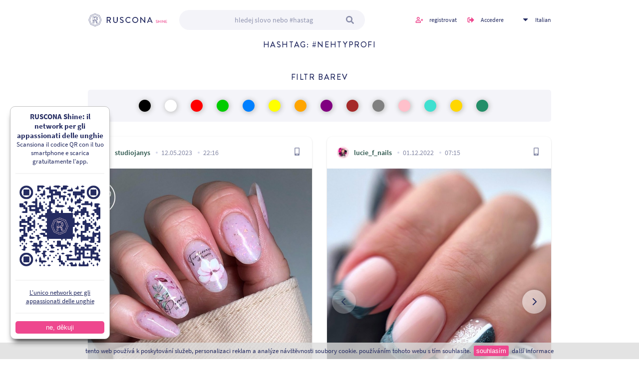

--- FILE ---
content_type: text/html; charset=utf-8
request_url: http://www.rusconashine.com/it/tag/nehtyprofi
body_size: 6924
content:

<!DOCTYPE html>
<html class="ruscona" xmlns="http://www.w3.org/1999/xhtml" lang="en" xml:lang="en">

<head>
    <title>Nehtyprofi | Ruscona</title>
    <meta name="description" content="jediná sociální síť pro nehtařky a nehtová studia. sleduj nejlepší nehtařky a jejich díla. lajkuj, komentuj, uč se z návodů ostatních a dělej lepších nehty.">
    <meta name="keywords" content="">

    <meta http-equiv="Content-Type" content="text/html; charset=utf-8">

    <meta name="viewport" content="width=device-width, initial-scale=1.0, maximum-scale=1.0, user-scalable=0">



    <link href="/design/data/css/styles.css?v=6" rel="stylesheet" type="text/css">
    <link href="/design/data/css/custom.css?ver=8" rel="stylesheet" type="text/css">

    <link href="/design/data/css/lightbox.css" rel="stylesheet">

    <script type="text/javascript" src="/design/data/js/jquery-1.11.1.min.js"></script>
    <script type="text/javascript" src="/android/assets/js/jqueryui.js"></script>
    <script type="text/javascript" src="/design/data/js/nette.ajax.js"></script>
    <script type="text/javascript" src="/design/data/js/nette.forms.js"></script>

    <link rel="shortcut icon" href="/design/data/images/logo-small.png" type="image/x-icon">
    <link rel="icon" href="/design/data/images/logo-small.png" type="image/x-icon">

    <script type="text/javascript" src="/design/data/js/scripts.js?ver=2"></script>
    <script type="text/javascript" src="/design/data/js/owl.carousel.min.js"></script>

    <link href="/design/data/css/owl.carousel.min.css" rel="stylesheet" type="text/css">
    <link href="/design/data/css/owl.theme.default.min.css" rel="stylesheet" type="text/css">
    <meta name="facebook-domain-verification" content="cz2olg0oakn1sgdzcj8xc9acanyqqp">
    <script src="/design/data/js/lightbox.js"></script>
    <meta property="og:url"           content="http://www.rusconashine.com/it/tag/nehtyprofi">
    <meta property="og:type"          content="website">
    <meta property="og:title"         content="ruscona">
    <meta property="og:description"   content="jediná sociální síť pro nehtařky a nehtová studia. sleduj nejlepší nehtařky a jejich díla. lajkuj, komentuj, uč se z návodů ostatních a dělej lepších nehty.">
    <meta property="og:image"         content="http://www.rusconashine.com/images/shine-share-facebook.jpg">
    <meta property="fb:app_id"         content="364579691257819">


    <!-- Global site tag (gtag.js) - Google Analytics -->
    <script async src="https://www.googletagmanager.com/gtag/js?id=G-6NWZ6WL2Q2"></script>
    <script type="text/javascript">
        var profileModalLinkUrl = "/it/profile-modal-info"
        </script>
    <script>
        window.dataLayer = window.dataLayer || [];
        function gtag(){dataLayer.push(arguments);}
        gtag('js', new Date());

        gtag('config', 'G-6NWZ6WL2Q2');





    </script>

    <!-- Load Facebook SDK for JavaScript -->
    <div id="fb-root"></div>
    <script>(function(d, s, id) {
            var js, fjs = d.getElementsByTagName(s)[0];
            if (d.getElementById(id)) return;
            js = d.createElement(s); js.id = id;
            js.src = "https://connect.facebook.net/en_US/sdk.js#xfbml=1&version=v3.0";
            fjs.parentNode.insertBefore(js, fjs);
        }(document, 'script', 'facebook-jssdk'));</script>

    <!-- Your share button code -->

    <script type="text/javascript">
        $(function () {
            $.nette.init();

            $('#btnfbclick').on('click', function (){
                FB.init({
                    appId      : "364579691257819",
                    xfbml      : true,
                    version    : 'v2.2'
                });
                FB.ui({
                    display: 'popup',
                    method: 'share',
                    href: "http://www.rusconashine.com/it/tag/nehtyprofi",
                }, function(response){});
                return false;
            });
        });
    </script>
</head>

<body>

<h1 class="screenReaderElement">Ruscona - Shine</h1>

<header class="header">
    <div class="container container-wide">
        <a class="logo" href="/it/"></a>
        <a href="#" class="btn-burger"></a>

        <!-- Phone navigation -->
        <nav class="phone-menu">

            <div class="side-links">
                <a class="icon-login" href="/it/login">Accedere</a>
                <a class="icon-register" href="/it/register">registrovat</a>

                    <div class="langs-wrap">
                        <a href="#">Italian</a>
                        <ul class="dropdown-ul">
                            <li><a href="/cs/tag/nehtyprofi">Česky</a></li>
                            <li><a href="/en/tag/nehtyprofi">English</a></li>
                            <li><a href="/de/tag/nehtyprofi">German</a></li>
                            <li><a href="/hu/tag/nehtyprofi">Hungarian</a></li>
                            <li><a href="/sk/tag/nehtyprofi">Slovak</a></li>
                        </ul>
                    </div>
            </div>
            <form action="/it/tag/nehtyprofi" method="post" id="frm-searchForm" class="search-form">
                <input type="text" name="search" placeholder="
            hledej slovo nebo #hastag" id="frm-searchForm-search">
                <button type="submit" name="button"></button>
            <input type="hidden" name="_do" value="searchForm-submit"><!--[if IE]><input type=IEbug disabled style="display:none"><![endif]-->
</form>

        </nav>

        <form action="/it/tag/nehtyprofi" method="post" id="frm-searchForm" class="search-form">
            <input type="text" name="search" placeholder="
            hledej slovo nebo #hastag" id="frm-searchForm-search">
            <button type="submit" name="button"></button>
        <input type="hidden" name="_do" value="searchForm-submit"><!--[if IE]><input type=IEbug disabled style="display:none"><![endif]-->
</form>

        <div class="side-links">
                <a class="icon-register" href="/it/register">registrovat</a>
                <a class="icon-login" href="/it/login">Accedere</a>
                    <div class="langs-wrap">
                        <a href="#">Italian</a>
                        <ul class="dropdown-ul">
                            <li><a href="/cs/tag/nehtyprofi">Česky</a></li>
                            <li><a href="/en/tag/nehtyprofi">English</a></li>
                            <li><a href="/de/tag/nehtyprofi">German</a></li>
                            <li><a href="/hu/tag/nehtyprofi">Hungarian</a></li>
                            <li><a href="/sk/tag/nehtyprofi">Slovak</a></li>
                        </ul>
                    </div>
        </div>
    </div>
</header>

<main role="main">
<div id="snippet--flash"></div>

    <section class="posts-section">
        <div class="container">
            <div class="div-wrap filter-list">
                <div class="content-block">
                    <h2>hashtag: #nehtyprofi</h2>
                </div>
            </div>
            <form action="/it/tag/nehtyprofi" method="get" id="frm-filterHp" class="ajax filterFormHp">
                <div class="div-wrap filter-list">
                    <div class="content-block">
                        <h2>filtr barev</h2>
<div id="snippet--colors">                            <div class="filter-wrapper">
                                        <a style="background-color:#000000"
                                           class="ajax colorlink  color-check checkboxfrm" href="/it/tag/nehtyprofi/color/Black"></a>
                                        <a style="background-color:#FFFFFF"
                                           class="ajax colorlink  color-check checkboxfrm" href="/it/tag/nehtyprofi/color/White"></a>
                                        <a style="background-color:#FF0000"
                                           class="ajax colorlink  color-check checkboxfrm" href="/it/tag/nehtyprofi/color/Red"></a>
                                        <a style="background-color:#00CC00"
                                           class="ajax colorlink  color-check checkboxfrm" href="/it/tag/nehtyprofi/color/Green"></a>
                                        <a style="background-color:#0080FF"
                                           class="ajax colorlink  color-check checkboxfrm" href="/it/tag/nehtyprofi/color/Blue"></a>
                                        <a style="background-color:#FFFF00"
                                           class="ajax colorlink  color-check checkboxfrm" href="/it/tag/nehtyprofi/color/Yellow"></a>
                                        <a style="background-color:#FFA500"
                                           class="ajax colorlink  color-check checkboxfrm" href="/it/tag/nehtyprofi/color/Orange"></a>
                                        <a style="background-color:#800080"
                                           class="ajax colorlink  color-check checkboxfrm" href="/it/tag/nehtyprofi/color/Purple"></a>
                                        <a style="background-color:#A52A2A"
                                           class="ajax colorlink  color-check checkboxfrm" href="/it/tag/nehtyprofi/color/Brown"></a>
                                        <a style="background-color:#808080"
                                           class="ajax colorlink  color-check checkboxfrm" href="/it/tag/nehtyprofi/color/Grey"></a>
                                        <a style="background-color:#FFC0CB"
                                           class="ajax colorlink  color-check checkboxfrm" href="/it/tag/nehtyprofi/color/Pink"></a>
                                        <a style="background-color:#40E0D0"
                                           class="ajax colorlink  color-check checkboxfrm" href="/it/tag/nehtyprofi/color/Turquoise"></a>
                                        <a style="background-color:#FFD700"
                                           class="ajax colorlink  color-check checkboxfrm" href="/it/tag/nehtyprofi/color/Gold"></a>
                                        <a style="background-color:#238E68"
                                           class="ajax colorlink  color-check checkboxfrm" href="/it/tag/nehtyprofi/color/Dark%20Green"></a>
                            </div>
</div>
                    </div>
                </div>
                <button type="submit" class="sendbutton" style="display: none"></button>
            <input type="hidden" name="do" value="filterHp-submit"><!--[if IE]><input type=IEbug disabled style="display:none"><![endif]-->
</form>


<div id="snippet--all">
                <div class="div-flex double post-list" id="post-list">
    <div class="content-block post-item">
        <div class="content-wrapper">
            <div class="post-header">
                <span class="author-image"
                      style="background-image: url('/api/v1/user/avatar?id=236');"></span>
                <a
                        class="post-author" data-id="236" href="/it/author/236/studiojanys">studiojanys</a>
                <span class="date">12.05.2023</span>
                <span class="date">22:16</span>
                <a href="/it/detail/13962/autor/studiojanys/text/gellak-pomoc-355-base-u2728cal">
                    <div class="device-icon phone"></div>
                </a>
            </div>


            <div class="post-thumbnail video pause">
                <div class="owl-carousel owl-carousel-thumb owl-theme">
                        <div class="item">
                            <div class="image"
                                 style="background-image: url('/api/v1/post/image/?id=15194');">
                            </div>
                        </div>
                </div>
            </div>

            <div class="post-interact">
                <a class="icon-link thumbs ajax " href="/it/tag/nehtyprofi?like=13962">
                    <span class="icon"></span><span class="count">6</span>
                </a>
                <span href="#" class="icon-link comments">
                    <span class="icon"></span><span class="count">0</span>
                </span>


                    <a class="icon-link list" href="/it/detail/13962/autor/studiojanys/text/gellak-pomoc-355-base-u2728cal"></a>

                <div class="infomodal" id="sharemodal13962">
                            <div class="infomodal-back"></div>
                            <div class="infomodal-content">
                                <a href="#" class="infomodal-close" title="zavřít"></a>
                                <p>
                                    html kód pro sdílení příspěvku na váš web
                                </p>
                                <textarea readonly=""><iframe frameBorder="0" width="400" height="500" src="http://www.rusconashine.com/it/embed/13962"></iframe></textarea>
                            </div>
                    </div>

                        <a href="#sharemodal13962"
                           class="icon-link embed  open-infomodal"
                           style=""></a>

            </div>
            <h3 class="hashtags">Gellak pomocí base✨CALNDYFLOSS✨ která je naprosto famózní 🤩✔️prep✔️master base candyfloss✔️vodolepky like stickers <a href="/it/tag/068">#068</a>, lak slider <a href="/it/tag/339">#339</a>✔️flexy top <a href="/it/author/293/ruscona_cz">@ruscona_cz</a> stickni.to glamora_world .. <a href="/it/tag/nails">#nails</a> <a href="/it/tag/nehtyveselinadmoravou">#nehtyveselinadmoravou</a> <a href="/it/tag/manikuraveselinadmoravou">#manikuraveselinadmoravou</a> <a href="/it/tag/nailart">#nailart</a> <a href="/it/tag/ruscona">#ruscona</a> <a href="/it/tag/rusconanails">#rusconanails</a> <a href="/it/tag/rusconacz">#rusconacz</a> <a href="/it/tag/sticknito">#sticknito</a> <a href="/it/tag/veselinadmoravou">#veselinadmoravou</a> <a href="/it/tag/nailart">#nailart</a> <a href="/it/tag/nehtyinspirace">#nehtyinspirace</a> <a href="/it/tag/nehtynehty">#nehtynehty</a> <a href="/it/tag/gellak">#gellak</a> <a href="/it/tag/gellaknails">#gellaknails</a> <a href="/it/tag/flowersnails">#flowersnails</a> <a href="/it/tag/nailstickers">#nailstickers</a> <a href="/it/tag/waterdecals">#waterdecals</a> <a href="/it/tag/masterbase">#masterbase</a> <a href="/it/tag/nehtyprofi">#nehtyprofi</a> <a href="/it/tag/nehtyslaskou">#nehtyslaskou</a> <a href="/it/tag/nehtycz">#nehtycz</a> <a href="/it/tag/hloubkovamanikura">#hloubkovamanikura</a> <a href="/it/tag/nehtiky">#nehtiky</a> <a href="/it/tag/krasnenehty">#krasnenehty</a> <a href="/it/tag/pazurkomania">#pazurkomania</a> <a href="/it/tag/pazurki">#pazurki</a> <a href="/it/tag/hybrydnails">#hybrydnails</a> <a href="/it/tag/mynails">#mynails</a> <a href="/it/tag/glamoraworld">#glamoraworld</a></h3>

            <div class="btns-wrap post-detail-line">
                <a class="btn-detail" href="/it/detail/13962/autor/studiojanys/text/gellak-pomoc-355-base-u2728cal"><span></span>detail příspěvku
                </a>
            </div>

            <div class="div-wrap">
                                <div class="single-comment last">
                        <p class="gray">pro přidání komentáře musíte být přihlášen <span class="login-ico-arrow">&#8608;</span>
                            <a href="/it/login">Přihlásit</a></p>
                </div>
            </div>


        </div>
    </div>
    <div class="content-block post-item">
        <div class="content-wrapper">
            <div class="post-header">
                <span class="author-image"
                      style="background-image: url('/api/v1/user/avatar?id=60');"></span>
                <a
                        class="post-author" data-id="60" href="/it/author/60/lucie-f-nails">lucie_f_nails</a>
                <span class="date">01.12.2022</span>
                <span class="date">07:15</span>
                <a href="/it/detail/13275/autor/lucie-f-nails/text/kdy-u017e-klientce-u0159eknu-d">
                    <div class="device-icon phone"></div>
                </a>
            </div>


            <div class="post-thumbnail video pause">
                <div class="owl-carousel owl-carousel-thumb owl-theme">
                        <div class="item">
                            <div class="image"
                                 style="background-image: url('/api/v1/post/image/?id=14475');">
                            </div>
                        </div>
                        <div class="item">
                            <div class="image"
                                 style="background-image: url('/api/v1/post/image/?id=14476');">
                            </div>
                        </div>
                </div>
            </div>

            <div class="post-interact">
                <a class="icon-link thumbs ajax " href="/it/tag/nehtyprofi?like=13275">
                    <span class="icon"></span><span class="count">7</span>
                </a>
                <span href="#" class="icon-link comments">
                    <span class="icon"></span><span class="count">0</span>
                </span>



                <div class="infomodal" id="sharemodal13275">
                            <div class="infomodal-back"></div>
                            <div class="infomodal-content">
                                <a href="#" class="infomodal-close" title="zavřít"></a>
                                <p>
                                    html kód pro sdílení příspěvku na váš web
                                </p>
                                <textarea readonly=""><iframe frameBorder="0" width="400" height="500" src="http://www.rusconashine.com/it/embed/13275"></iframe></textarea>
                            </div>
                    </div>

                        <a href="#sharemodal13275"
                           class="icon-link embed  open-infomodal"
                           style=""></a>

            </div>
            <h3 class="hashtags">Když klientce řeknu dáme zelenou vždy vykulí očka👀 a řekne zelenou NEEEE.Janička ale nakonec nelitovala a společně jsme vymyslely tento krásný design☺️ kde je v hlavní roly barva SMARAGD.Materiál od <a href="/it/author/293/ruscona_cz">@ruscona_cz</a> ▪️prep▪️medium base▪️fluffi light body▪️smaragd▪️white exclusive▪️acryl powder▪️flexy topwww.luciefnailsmakeup.cz  <a href="/it/tag/nehtytabor">#nehtytabor</a> <a href="/it/tag/greennails">#greennails</a> <a href="/it/tag/winternails">#winternails</a> <a href="/it/tag/zelenenehty">#zelenenehty</a> <a href="/it/tag/smaragd">#smaragd</a> <a href="/it/tag/zimninehty">#zimninehty</a> <a href="/it/tag/nehty">#nehty</a> <a href="/it/tag/nehtynehty">#nehtynehty</a> <a href="/it/tag/nehtyinspirace">#nehtyinspirace</a> <a href="/it/tag/nehtovestudio">#nehtovestudio</a> <a href="/it/tag/gelovenehty">#gelovenehty</a> <a href="/it/tag/nehtyprofi">#nehtyprofi</a> <a href="/it/tag/nehtovamodelaz">#nehtovamodelaz</a> <a href="/it/tag/nehtyslaskou">#nehtyslaskou</a> <a href="/it/tag/vlocky">#vlocky</a> <a href="/it/tag/nails">#nails</a> <a href="/it/tag/nailsinspiration">#nailsinspiration</a> <a href="/it/tag/naildesign">#naildesign</a> <a href="/it/tag/naildesign">#naildesign</a> <a href="/it/tag/naillove">#naillove</a> <a href="/it/tag/nails2inspire">#nails2inspire</a> <a href="/it/tag/nailartist">#nailartist</a> <a href="/it/tag/flake">#flake</a> <a href="/it/tag/ruscona">#ruscona</a> <a href="/it/tag/rusconacz">#rusconacz</a> <a href="/it/tag/luciefnailsmakeup">#luciefnailsmakeup</a> <a href="/it/tag/beauty">#beauty</a>  <a href="/it/tag/nailstyle">#nailstyle</a> <a href="/it/tag/nailwinter">#nailwinter</a> <a href="/it/tag/nailsalon">#nailsalon</a> <a href="/it/tag/nailfashion">#nailfashion</a></h3>

            <div class="btns-wrap post-detail-line">
                <a class="btn-detail" href="/it/detail/13275/autor/lucie-f-nails/text/kdy-u017e-klientce-u0159eknu-d"><span></span>detail příspěvku
                </a>
            </div>

            <div class="div-wrap">
                                <div class="single-comment last">
                        <p class="gray">pro přidání komentáře musíte být přihlášen <span class="login-ico-arrow">&#8608;</span>
                            <a href="/it/login">Přihlásit</a></p>
                </div>
            </div>


        </div>
    </div>
    <div class="content-block post-item">
        <div class="content-wrapper">
            <div class="post-header">
                <span class="author-image"
                      style="background-image: url('/api/v1/user/avatar?id=60');"></span>
                <a
                        class="post-author" data-id="60" href="/it/author/60/lucie-f-nails">lucie_f_nails</a>
                <span class="date">29.11.2022</span>
                <span class="date">06:51</span>
                <a href="/it/detail/13261/autor/lucie-f-nails/text/op-u011bt-si-to-u-u017e-355v-3">
                    <div class="device-icon phone"></div>
                </a>
            </div>


            <div class="post-thumbnail video pause">
                <div class="owl-carousel owl-carousel-thumb owl-theme">
                        <div class="item">
                            <div class="image"
                                 style="background-image: url('/api/v1/post/image/?id=14458');">
                            </div>
                        </div>
                        <div class="item">
                            <div class="image"
                                 style="background-image: url('/api/v1/post/image/?id=14459');">
                            </div>
                        </div>
                </div>
            </div>

            <div class="post-interact">
                <a class="icon-link thumbs ajax " href="/it/tag/nehtyprofi?like=13261">
                    <span class="icon"></span><span class="count">10</span>
                </a>
                <span href="#" class="icon-link comments">
                    <span class="icon"></span><span class="count">0</span>
                </span>



                <div class="infomodal" id="sharemodal13261">
                            <div class="infomodal-back"></div>
                            <div class="infomodal-content">
                                <a href="#" class="infomodal-close" title="zavřít"></a>
                                <p>
                                    html kód pro sdílení příspěvku na váš web
                                </p>
                                <textarea readonly=""><iframe frameBorder="0" width="400" height="500" src="http://www.rusconashine.com/it/embed/13261"></iframe></textarea>
                            </div>
                    </div>

                        <a href="#sharemodal13261"
                           class="icon-link embed  open-infomodal"
                           style=""></a>

            </div>
            <h3 class="hashtags">Opět si to užívám, tu jemnost🥹prostě stavá pravda že v jednoduchosti je krása😍Materiál od <a href="/it/author/293/ruscona_cz">@ruscona_cz</a> ▪️prep▪️strong base▪️fibro gel▪️polygel luxi shiny rose, shiny milky▪️white exclusive▪️unicorn builder gel pink▪️flexy top▪️crystal fix▪️glamora crystalwww.luciefnailsmakeup.cz .... <a href="/it/tag/frenchwhite">#frenchwhite</a> <a href="/it/tag/frenchnails">#frenchnails</a> <a href="/it/tag/whitenails">#whitenails</a> <a href="/it/tag/polygelnails">#polygelnails</a> <a href="/it/tag/glitterpolygel">#glitterpolygel</a> <a href="/it/tag/rusconanails">#rusconanails</a> <a href="/it/tag/ruscona">#ruscona</a> <a href="/it/tag/rusconacz">#rusconacz</a> <a href="/it/tag/nehtytabor">#nehtytabor</a> <a href="/it/tag/luciefnailsmakeup">#luciefnailsmakeup</a> <a href="/it/tag/salontabor">#salontabor</a> <a href="/it/tag/mestotabor">#mestotabor</a> <a href="/it/tag/nehty">#nehty</a> <a href="/it/tag/nehtynehty">#nehtynehty</a> <a href="/it/tag/nehtycz">#nehtycz</a> <a href="/it/tag/nehtyinspirace">#nehtyinspirace</a> <a href="/it/tag/nehtyprofi">#nehtyprofi</a> <a href="/it/tag/nehtyslaskou">#nehtyslaskou</a> <a href="/it/tag/nails">#nails</a> <a href="/it/tag/nail">#nail</a> <a href="/it/tag/nailsinspiration">#nailsinspiration</a> <a href="/it/tag/nailfrench">#nailfrench</a> <a href="/it/tag/naildesign">#naildesign</a> <a href="/it/tag/naillove">#naillove</a> <a href="/it/tag/nails2inspire">#nails2inspire</a> <a href="/it/tag/nailstudio">#nailstudio</a> <a href="/it/tag/nailstyle">#nailstyle</a> <a href="/it/tag/nailfashion">#nailfashion</a> <a href="/it/tag/nailaddict">#nailaddict</a> <a href="/it/tag/nailartist">#nailartist</a></h3>

            <div class="btns-wrap post-detail-line">
                <a class="btn-detail" href="/it/detail/13261/autor/lucie-f-nails/text/op-u011bt-si-to-u-u017e-355v-3"><span></span>detail příspěvku
                </a>
            </div>

            <div class="div-wrap">
                                <div class="single-comment last">
                        <p class="gray">pro přidání komentáře musíte být přihlášen <span class="login-ico-arrow">&#8608;</span>
                            <a href="/it/login">Přihlásit</a></p>
                </div>
            </div>


        </div>
    </div>
    <div class="content-block post-item">
        <div class="content-wrapper">
            <div class="post-header">
                <span class="author-image"
                      style="background-image: url('/api/v1/user/avatar?id=60');"></span>
                <a
                        class="post-author" data-id="60" href="/it/author/60/lucie-f-nails">lucie_f_nails</a>
                <span class="date">25.11.2022</span>
                <span class="date">06:48</span>
                <a href="/it/detail/13229/autor/lucie-f-nails/text/tak-kdy-u017e-u-u017e-byl-ten-">
                    <div class="device-icon phone"></div>
                </a>
            </div>


            <div class="post-thumbnail video pause">
                <div class="owl-carousel owl-carousel-thumb owl-theme">
                        <div class="item">
                            <div class="image"
                                 style="background-image: url('/api/v1/post/image/?id=14425');">
                            </div>
                        </div>
                        <div class="item">
                            <div class="image"
                                 style="background-image: url('/api/v1/post/image/?id=14426');">
                            </div>
                        </div>
                </div>
            </div>

            <div class="post-interact">
                <a class="icon-link thumbs ajax " href="/it/tag/nehtyprofi?like=13229">
                    <span class="icon"></span><span class="count">6</span>
                </a>
                <span href="#" class="icon-link comments">
                    <span class="icon"></span><span class="count">0</span>
                </span>



                <div class="infomodal" id="sharemodal13229">
                            <div class="infomodal-back"></div>
                            <div class="infomodal-content">
                                <a href="#" class="infomodal-close" title="zavřít"></a>
                                <p>
                                    html kód pro sdílení příspěvku na váš web
                                </p>
                                <textarea readonly=""><iframe frameBorder="0" width="400" height="500" src="http://www.rusconashine.com/it/embed/13229"></iframe></textarea>
                            </div>
                    </div>

                        <a href="#sharemodal13229"
                           class="icon-link embed  open-infomodal"
                           style=""></a>

            </div>
            <h3 class="hashtags">Tak když už byl ten první sníh☺️❄️ Jak jinak než modeláž bez pilování… levačkou prostě pilovat nechceš🙈Materiál od RUSCONA CZ▪️prep▪️medium base▪️unicorn gel pink▪️fluffi gel blush▪️flexy top▪️white exclusine▪️rainbow glitter▪️glamora crystalwww.luciefnailsmakeup.cz .... <a href="/it/tag/winternails">#winternails</a> <a href="/it/tag/nehtytabor">#nehtytabor</a> <a href="/it/tag/wintermood">#wintermood</a> <a href="/it/tag/hellowinter">#hellowinter</a> <a href="/it/tag/nails">#nails</a> <a href="/it/tag/nail">#nail</a> <a href="/it/tag/nailsinspiration">#nailsinspiration</a> <a href="/it/tag/nailslider">#nailslider</a> <a href="/it/tag/naildesigns">#naildesigns</a> <a href="/it/tag/nails2inspire">#nails2inspire</a> <a href="/it/tag/naillove">#naillove</a> <a href="/it/tag/nailartist">#nailartist</a> <a href="/it/tag/nails4today">#nails4today</a> <a href="/it/tag/luciefnailsmakeup">#luciefnailsmakeup</a> <a href="/it/tag/nehty">#nehty</a> <a href="/it/tag/nehtynehty">#nehtynehty</a> <a href="/it/tag/czechnails">#czechnails</a> <a href="/it/tag/nehtycz">#nehtycz</a> <a href="/it/tag/ruscona">#ruscona</a> <a href="/it/tag/rusconanails">#rusconanails</a> <a href="/it/tag/rusconacz">#rusconacz</a> <a href="/it/tag/nehtyinspirace">#nehtyinspirace</a> <a href="/it/tag/gelovenehty">#gelovenehty</a> <a href="/it/tag/nehtyprofi">#nehtyprofi</a></h3>

            <div class="btns-wrap post-detail-line">
                <a class="btn-detail" href="/it/detail/13229/autor/lucie-f-nails/text/tak-kdy-u017e-u-u017e-byl-ten-"><span></span>detail příspěvku
                </a>
            </div>

            <div class="div-wrap">
                                <div class="single-comment last">
                        <p class="gray">pro přidání komentáře musíte být přihlášen <span class="login-ico-arrow">&#8608;</span>
                            <a href="/it/login">Přihlásit</a></p>
                </div>
            </div>


        </div>
    </div>
    <div class="content-block post-item">
        <div class="content-wrapper">
            <div class="post-header">
                <span class="author-image"
                      style="background-image: url('/api/v1/user/avatar?id=60');"></span>
                <a
                        class="post-author" data-id="60" href="/it/author/60/lucie-f-nails">lucie_f_nails</a>
                <span class="date">22.11.2022</span>
                <span class="date">07:47</span>
                <a href="/it/detail/13206/autor/lucie-f-nails/text/u2b50-ufe0fysl-u2b50-ufe0f-pro">
                    <div class="device-icon phone"></div>
                </a>
            </div>


            <div class="post-thumbnail video pause">
                <div class="owl-carousel owl-carousel-thumb owl-theme">
                        <div class="item">
                            <div class="image"
                                 style="background-image: url('/api/v1/post/image/?id=14401');">
                            </div>
                        </div>
                </div>
            </div>

            <div class="post-interact">
                <a class="icon-link thumbs ajax " href="/it/tag/nehtyprofi?like=13206">
                    <span class="icon"></span><span class="count">12</span>
                </a>
                <span href="#" class="icon-link comments">
                    <span class="icon"></span><span class="count">0</span>
                </span>



                <div class="infomodal" id="sharemodal13206">
                            <div class="infomodal-back"></div>
                            <div class="infomodal-content">
                                <a href="#" class="infomodal-close" title="zavřít"></a>
                                <p>
                                    html kód pro sdílení příspěvku na váš web
                                </p>
                                <textarea readonly=""><iframe frameBorder="0" width="400" height="500" src="http://www.rusconashine.com/it/embed/13206"></iframe></textarea>
                            </div>
                    </div>

                        <a href="#sharemodal13206"
                           class="icon-link embed  open-infomodal"
                           style=""></a>

            </div>
            <h3 class="hashtags">⭐️YSL⭐️Pro milovníky značek a pro novou klientku☺️Materiál od <a href="/it/author/293/ruscona_cz">@ruscona_cz</a> ▪️prep▪️medium base▪️fluffi gel▪️euphoria, queen rose▪️flexy top▪️dry mattA jak jinak než modeláž bez pilování☺️www.luciefnailsmakeup.cz.... <a href="/it/tag/pink">#pink</a> <a href="/it/tag/pinknails">#pinknails</a> <a href="/it/tag/longnails">#longnails</a> <a href="/it/tag/ysl">#ysl</a> <a href="/it/tag/fashionnails">#fashionnails</a> <a href="/it/tag/nailfashion">#nailfashion</a> <a href="/it/tag/euphoria">#euphoria</a> <a href="/it/tag/rusconanails">#rusconanails</a> <a href="/it/tag/ruscona">#ruscona</a> <a href="/it/tag/rusconacz">#rusconacz</a> <a href="/it/tag/nehtytabor">#nehtytabor</a> <a href="/it/tag/nailsinspiration">#nailsinspiration</a> <a href="/it/tag/naildesign">#naildesign</a> <a href="/it/tag/nailporn">#nailporn</a> <a href="/it/tag/nailstyle">#nailstyle</a> <a href="/it/tag/mattnails">#mattnails</a> <a href="/it/tag/luciefnailsmakeup">#luciefnailsmakeup</a> <a href="/it/tag/manicure">#manicure</a> <a href="/it/tag/manicureeducation">#manicureeducation</a> <a href="/it/tag/nails2inspire">#nails2inspire</a> <a href="/it/tag/nailartist">#nailartist</a> <a href="/it/tag/nehty">#nehty</a> <a href="/it/tag/nehtynehty">#nehtynehty</a> <a href="/it/tag/nehtyinspirace">#nehtyinspirace</a> <a href="/it/tag/nehtyprofi">#nehtyprofi</a> <a href="/it/tag/salontabor">#salontabor</a> <a href="/it/tag/mestotabor">#mestotabor</a> <a href="/it/tag/beauty">#beauty</a></h3>

            <div class="btns-wrap post-detail-line">
                <a class="btn-detail" href="/it/detail/13206/autor/lucie-f-nails/text/u2b50-ufe0fysl-u2b50-ufe0f-pro"><span></span>detail příspěvku
                </a>
            </div>

            <div class="div-wrap">
                                <div class="single-comment last">
                        <p class="gray">pro přidání komentáře musíte být přihlášen <span class="login-ico-arrow">&#8608;</span>
                            <a href="/it/login">Přihlásit</a></p>
                </div>
            </div>


        </div>
    </div>
    <div class="content-block post-item">
        <div class="content-wrapper">
            <div class="post-header">
                <span class="author-image"
                      style="background-image: url('/api/v1/user/avatar?id=60');"></span>
                <a
                        class="post-author" data-id="60" href="/it/author/60/lucie-f-nails">lucie_f_nails</a>
                <span class="date">16.11.2022</span>
                <span class="date">15:33</span>
                <a href="/it/detail/13182/autor/lucie-f-nails/text/nahotiny-ud83e-udd29-jak-j-341">
                    <div class="device-icon phone"></div>
                </a>
            </div>


            <div class="post-thumbnail video pause">
                <div class="owl-carousel owl-carousel-thumb owl-theme">
                        <div class="item">
                            <div class="image"
                                 style="background-image: url('/api/v1/post/image/?id=14377');">
                            </div>
                        </div>
                </div>
            </div>

            <div class="post-interact">
                <a class="icon-link thumbs ajax " href="/it/tag/nehtyprofi?like=13182">
                    <span class="icon"></span><span class="count">8</span>
                </a>
                <span href="#" class="icon-link comments">
                    <span class="icon"></span><span class="count">0</span>
                </span>



                <div class="infomodal" id="sharemodal13182">
                            <div class="infomodal-back"></div>
                            <div class="infomodal-content">
                                <a href="#" class="infomodal-close" title="zavřít"></a>
                                <p>
                                    html kód pro sdílení příspěvku na váš web
                                </p>
                                <textarea readonly=""><iframe frameBorder="0" width="400" height="500" src="http://www.rusconashine.com/it/embed/13182"></iframe></textarea>
                            </div>
                    </div>

                        <a href="#sharemodal13182"
                           class="icon-link embed  open-infomodal"
                           style=""></a>

            </div>
            <h3 class="hashtags">Nahotiny🤩 jak já tohle žeru🤩aneb v jednoduchosti je krása☺️Materiál od <a href="/it/author/293/ruscona_cz">@ruscona_cz</a> a v hlavní roly fluffi light body🫶🏼.... <a href="/it/tag/nudedesign">#nudedesign</a> <a href="/it/tag/slimnails">#slimnails</a> <a href="/it/tag/nailsinspiration">#nailsinspiration</a> <a href="/it/tag/nails">#nails</a> <a href="/it/tag/fluffigel">#fluffigel</a> <a href="/it/tag/nailinspo">#nailinspo</a> <a href="/it/tag/nailmagazine">#nailmagazine</a> <a href="/it/tag/nailporn">#nailporn</a> <a href="/it/tag/nailsoftheday">#nailsoftheday</a> <a href="/it/tag/manicure">#manicure</a> <a href="/it/tag/naildesign">#naildesign</a> <a href="/it/tag/nailart">#nailart</a> <a href="/it/tag/nailpigment">#nailpigment</a> <a href="/it/tag/silverpigment">#silverpigment</a> <a href="/it/tag/ruscona">#ruscona</a> <a href="/it/tag/rusconanails">#rusconanails</a> <a href="/it/tag/rusconacz">#rusconacz</a> <a href="/it/tag/luciefnailsmakeup">#luciefnailsmakeup</a> <a href="/it/tag/nehtytabor">#nehtytabor</a> <a href="/it/tag/salontabor">#salontabor</a> <a href="/it/tag/studiotabor">#studiotabor</a> <a href="/it/tag/nehty">#nehty</a> <a href="/it/tag/czechnails">#czechnails</a> <a href="/it/tag/nehtyinspirace">#nehtyinspirace</a> <a href="/it/tag/nehtyjiznicechy">#nehtyjiznicechy</a> <a href="/it/tag/nehtyprofi">#nehtyprofi</a> <a href="/it/tag/beauty">#beauty</a> <a href="/it/tag/salonnails">#salonnails</a> <a href="/it/tag/gelnails">#gelnails</a> <a href="/it/tag/nailstyle">#nailstyle</a></h3>

            <div class="btns-wrap post-detail-line">
                <a class="btn-detail" href="/it/detail/13182/autor/lucie-f-nails/text/nahotiny-ud83e-udd29-jak-j-341"><span></span>detail příspěvku
                </a>
            </div>

            <div class="div-wrap">
                                <div class="single-comment last">
                        <p class="gray">pro přidání komentáře musíte být přihlášen <span class="login-ico-arrow">&#8608;</span>
                            <a href="/it/login">Přihlásit</a></p>
                </div>
            </div>


        </div>
    </div>
    <div class="content-block post-item">
        <div class="content-wrapper">
            <div class="post-header">
                <span class="author-image"
                      style="background-image: url('/api/v1/user/avatar?id=60');"></span>
                <a
                        class="post-author" data-id="60" href="/it/author/60/lucie-f-nails">lucie_f_nails</a>
                <span class="date">14.11.2022</span>
                <span class="date">07:03</span>
                <a href="/it/detail/13166/autor/lucie-f-nails/text/neht-355ky-na-t-u011bhotensk-3">
                    <div class="device-icon phone"></div>
                </a>
            </div>


            <div class="post-thumbnail video pause">
                <div class="owl-carousel owl-carousel-thumb owl-theme">
                        <div class="item">
                            <div class="image"
                                 style="background-image: url('/api/v1/post/image/?id=14359');">
                            </div>
                        </div>
                        <div class="item">
                            <div class="image"
                                 style="background-image: url('/api/v1/post/image/?id=14360');">
                            </div>
                        </div>
                </div>
            </div>

            <div class="post-interact">
                <a class="icon-link thumbs ajax " href="/it/tag/nehtyprofi?like=13166">
                    <span class="icon"></span><span class="count">9</span>
                </a>
                <span href="#" class="icon-link comments">
                    <span class="icon"></span><span class="count">0</span>
                </span>



                <div class="infomodal" id="sharemodal13166">
                            <div class="infomodal-back"></div>
                            <div class="infomodal-content">
                                <a href="#" class="infomodal-close" title="zavřít"></a>
                                <p>
                                    html kód pro sdílení příspěvku na váš web
                                </p>
                                <textarea readonly=""><iframe frameBorder="0" width="400" height="500" src="http://www.rusconashine.com/it/embed/13166"></iframe></textarea>
                            </div>
                    </div>

                        <a href="#sharemodal13166"
                           class="icon-link embed  open-infomodal"
                           style=""></a>

            </div>
            <h3 class="hashtags">Nehtíky na těhotenské focení☺️Nebojte vánoce jsou za 39 dní🙈Materiál od <a href="/it/author/293/ruscona_cz">@ruscona_cz</a>▪️prep▪️medium base▪️dark base▪️bloody red, gold stars▪️black pasta▪️flexy topwww.luciefnailsmakeup.cz .... <a href="/it/tag/nehtytabor">#nehtytabor</a> <a href="/it/tag/christmas">#christmas</a> <a href="/it/tag/christmasnails">#christmasnails</a> <a href="/it/tag/nails">#nails</a> <a href="/it/tag/rednails">#rednails</a> <a href="/it/tag/goldnails">#goldnails</a> <a href="/it/tag/nailart">#nailart</a> <a href="/it/tag/naildesign">#naildesign</a> <a href="/it/tag/nails2inspire">#nails2inspire</a> <a href="/it/tag/nailartist">#nailartist</a> <a href="/it/tag/nailsalon">#nailsalon</a> <a href="/it/tag/nailstyle">#nailstyle</a> <a href="/it/tag/nehty">#nehty</a> <a href="/it/tag/nehtyinspirace">#nehtyinspirace</a> <a href="/it/tag/nehtyprofi">#nehtyprofi</a> <a href="/it/tag/nehtynehty">#nehtynehty</a> <a href="/it/tag/ruscona">#ruscona</a> <a href="/it/tag/rusconacz">#rusconacz</a> <a href="/it/tag/ruscona">#ruscona</a>® <a href="/it/tag/luciefnailsmakeup">#luciefnailsmakeup</a> <a href="/it/tag/salontabor">#salontabor</a> <a href="/it/tag/mestotabor">#mestotabor</a></h3>

            <div class="btns-wrap post-detail-line">
                <a class="btn-detail" href="/it/detail/13166/autor/lucie-f-nails/text/neht-355ky-na-t-u011bhotensk-3"><span></span>detail příspěvku
                </a>
            </div>

            <div class="div-wrap">
                                <div class="single-comment last">
                        <p class="gray">pro přidání komentáře musíte být přihlášen <span class="login-ico-arrow">&#8608;</span>
                            <a href="/it/login">Přihlásit</a></p>
                </div>
            </div>


        </div>
    </div>
    <div class="content-block post-item">
        <div class="content-wrapper">
            <div class="post-header">
                <span class="author-image"
                      style="background-image: url('/api/v1/user/avatar?id=60');"></span>
                <a
                        class="post-author" data-id="60" href="/it/author/60/lucie-f-nails">lucie_f_nails</a>
                <span class="date">07.11.2022</span>
                <span class="date">06:19</span>
                <a href="/it/detail/13119/autor/lucie-f-nails/text/materi-341l-od-293-u25aa-ufe0f">
                    <div class="device-icon phone"></div>
                </a>
            </div>


            <div class="post-thumbnail video pause">
                <div class="owl-carousel owl-carousel-thumb owl-theme">
                        <div class="item">
                            <div class="image"
                                 style="background-image: url('/api/v1/post/image/?id=14307');">
                            </div>
                        </div>
                </div>
            </div>

            <div class="post-interact">
                <a class="icon-link thumbs ajax " href="/it/tag/nehtyprofi?like=13119">
                    <span class="icon"></span><span class="count">4</span>
                </a>
                <span href="#" class="icon-link comments">
                    <span class="icon"></span><span class="count">0</span>
                </span>



                <div class="infomodal" id="sharemodal13119">
                            <div class="infomodal-back"></div>
                            <div class="infomodal-content">
                                <a href="#" class="infomodal-close" title="zavřít"></a>
                                <p>
                                    html kód pro sdílení příspěvku na váš web
                                </p>
                                <textarea readonly=""><iframe frameBorder="0" width="400" height="500" src="http://www.rusconashine.com/it/embed/13119"></iframe></textarea>
                            </div>
                    </div>

                        <a href="#sharemodal13119"
                           class="icon-link embed  open-infomodal"
                           style=""></a>

            </div>
            <h3 class="hashtags">Materiál od <a href="/it/author/293/ruscona_cz">@ruscona_cz</a> ▪️prep▪️unica base▪️fluffi gel▪️polygel Luxi pastel pink▪️lolli chic▪️magpie glitter▪️dry matt▪️flexy topwww.luciefnailsmakeup.cz .... <a href="/it/tag/pinknails">#pinknails</a> <a href="/it/tag/glitternails">#glitternails</a> <a href="/it/tag/lollichic">#lollichic</a> <a href="/it/tag/nails">#nails</a> <a href="/it/tag/nailart">#nailart</a> <a href="/it/tag/nail">#nail</a> <a href="/it/tag/naildesign">#naildesign</a> <a href="/it/tag/naillove">#naillove</a> <a href="/it/tag/nailartist">#nailartist</a> <a href="/it/tag/nailartist">#nailartist</a> <a href="/it/tag/nails4today">#nails4today</a> <a href="/it/tag/nailfashion">#nailfashion</a> <a href="/it/tag/nailinspiration">#nailinspiration</a> <a href="/it/tag/nailinspiration">#nailinspiration</a> <a href="/it/tag/nehtytabor">#nehtytabor</a> <a href="/it/tag/salontabor">#salontabor</a> <a href="/it/tag/luciefnailsmakeup">#luciefnailsmakeup</a> <a href="/it/tag/nehtynehty">#nehtynehty</a> <a href="/it/tag/nehty">#nehty</a> <a href="/it/tag/nehtyinspirace">#nehtyinspirace</a> <a href="/it/tag/nehtyprofi">#nehtyprofi</a> <a href="/it/tag/czechnails">#czechnails</a> <a href="/it/tag/beauty">#beauty</a> <a href="/it/tag/ruscona">#ruscona</a> <a href="/it/tag/rusconacz">#rusconacz</a> <a href="/it/tag/rusconanails">#rusconanails</a></h3>

            <div class="btns-wrap post-detail-line">
                <a class="btn-detail" href="/it/detail/13119/autor/lucie-f-nails/text/materi-341l-od-293-u25aa-ufe0f"><span></span>detail příspěvku
                </a>
            </div>

            <div class="div-wrap">
                                <div class="single-comment last">
                        <p class="gray">pro přidání komentáře musíte být přihlášen <span class="login-ico-arrow">&#8608;</span>
                            <a href="/it/login">Přihlásit</a></p>
                </div>
            </div>


        </div>
    </div>

                </div>
                    <div class="btns-wrap center">
                        <a class="ajax btn btn-pink"
                                                          id="more-posts-load" href="/it/tag/nehtyprofi?page=2">Carica di più</a>
                    </div>
</div>
        </div>
    </section>

</main>

<footer class="footer">
    <div class="container container-wide">
        <div class="div-wrap tripple">
            <div class="content-block">
                <ul>
                    <li><a href="/it/personal">ochrana osobních údajú</a></li>
                    <li><a href="/it/terms-of-use">podmínky používání</a></li>
                    <li><a href="/it/about">o nás</a></li>
                    <li><a href="/it/implement">Per gli sviluppatori</a></li>
                    <li><a href="/it/contact">kontakt</a></li>
                </ul>
            </div>
            <div class="content-block">
                <p>copyright © 2020 ruscona</p>
                <p>braincoded by <a href="https://www.frontio.net">frontio</a></p>
            </div>
            <div class="content-block">
                <div class="btns-wrap right">
                    <a href="https://www.facebook.com/rusconacz" class="btn-social fb"></a>
                    <a href="https://www.instagram.com/ruscona_cz/" class="btn-social ig"></a>
                </div>
            </div>
        </div>
    </div>
    <div class="ttDescription active">aa</div>
</footer>


<div class="app-bar" style="display: none">
    <b>RUSCONA Shine: il network per gli appassionati delle unghie</b>
    <span>Scansiona il codice QR con il tuo smartphone e scarica gratuitamente l'app.</span>
    <hr>
    <a href="https://apps.apple.com/us/app/ruscona-shine/id1536238755" target="_blank">
        <img src="/images/qr-code.png" width="100%">
        <hr>
        <span class="link">
            L'unico network per gli appassionati delle unghie
        </span>
    </a>
    <hr>

    <button>ne, děkuji</button>
</div>

<div class="eu-cookies">
    tento web používá k poskytování služeb, personalizaci reklam a analýze návštěvnosti soubory cookie. používáním tohoto webu s tím souhlasíte.
    <button>souhlasím</button>
    <a href="https://www.google.com/policies/technologies/cookies/" target="_blank">další informace</a>
</div>
<noscript><style>.eu-cookies { display:none }</style></noscript>

<div id="load-overlay">
    <div id="loading">
        <span class="circle1"></span>
        <span class="circle2"></span>
    </div>
</div>

</body>
</html>


--- FILE ---
content_type: image/svg+xml
request_url: http://www.rusconashine.com/design/icons8-list.svg
body_size: 280
content:
<svg xmlns="http://www.w3.org/2000/svg"  viewBox="0 0 50 50" width="30px" height="30px"><path d="M 4 4 C 1.800781 4 0 5.800781 0 8 C 0 10.199219 1.800781 12 4 12 C 6.199219 12 8 10.199219 8 8 C 8 5.800781 6.199219 4 4 4 Z M 12 6 L 12 10 L 50 10 L 50 6 Z M 4 21 C 1.800781 21 0 22.800781 0 25 C 0 27.199219 1.800781 29 4 29 C 6.199219 29 8 27.199219 8 25 C 8 22.800781 6.199219 21 4 21 Z M 12 23 L 12 27 L 50 27 L 50 23 Z M 4 38 C 1.800781 38 0 39.800781 0 42 C 0 44.199219 1.800781 46 4 46 C 6.199219 46 8 44.199219 8 42 C 8 39.800781 6.199219 38 4 38 Z M 12 40 L 12 44 L 50 44 L 50 40 Z"/></svg>

--- FILE ---
content_type: image/svg+xml
request_url: http://www.rusconashine.com/design/data/images/icon-ig.svg
body_size: 542
content:
<svg xmlns="http://www.w3.org/2000/svg" width="21.012" height="21.007" viewBox="0 0 21.012 21.007">
  <path id="Icon_awesome-instagram" data-name="Icon awesome-instagram" d="M10.5,6.609A5.386,5.386,0,1,0,15.891,12,5.377,5.377,0,0,0,10.5,6.609Zm0,8.887a3.5,3.5,0,1,1,3.5-3.5,3.508,3.508,0,0,1-3.5,3.5Zm6.863-9.108a1.256,1.256,0,1,1-1.256-1.256A1.253,1.253,0,0,1,17.367,6.389Zm3.567,1.275a6.217,6.217,0,0,0-1.7-4.4,6.258,6.258,0,0,0-4.4-1.7c-1.734-.1-6.933-.1-8.667,0a6.249,6.249,0,0,0-4.4,1.692,6.237,6.237,0,0,0-1.7,4.4c-.1,1.734-.1,6.933,0,8.667a6.217,6.217,0,0,0,1.7,4.4,6.266,6.266,0,0,0,4.4,1.7c1.734.1,6.933.1,8.667,0a6.217,6.217,0,0,0,4.4-1.7,6.258,6.258,0,0,0,1.7-4.4c.1-1.734.1-6.928,0-8.663ZM18.694,18.188a3.545,3.545,0,0,1-2,2c-1.383.548-4.664.422-6.192.422s-4.814.122-6.192-.422a3.545,3.545,0,0,1-2-2C1.767,16.8,1.894,13.523,1.894,12S1.772,7.181,2.316,5.8a3.545,3.545,0,0,1,2-2C5.7,3.258,8.977,3.384,10.5,3.384s4.814-.122,6.192.422a3.545,3.545,0,0,1,2,2c.548,1.383.422,4.664.422,6.192S19.242,16.809,18.694,18.188Z" transform="translate(0.004 -1.492)" fill="#888ca8"/>
</svg>


--- FILE ---
content_type: image/svg+xml
request_url: http://www.rusconashine.com/design/data/images/icon-list.svg
body_size: 302
content:
<svg xmlns="http://www.w3.org/2000/svg" width="27" height="20" viewBox="0 0 27 20">
  <g id="Icon_feather-list" data-name="Icon feather-list" transform="translate(-2 -6)">
    <path id="Path_130" data-name="Path 130" d="M10.667,8H28" fill="none" stroke="#888ca8" stroke-linecap="round" stroke-linejoin="round" stroke-width="2"/>
    <path id="Path_131" data-name="Path 131" d="M10.667,16H28" fill="none" stroke="#888ca8" stroke-linecap="round" stroke-linejoin="round" stroke-width="2"/>
    <path id="Path_132" data-name="Path 132" d="M10.667,24H28" fill="none" stroke="#888ca8" stroke-linecap="round" stroke-linejoin="round" stroke-width="2"/>
    <path id="Path_133" data-name="Path 133" d="M4,8H4" fill="none" stroke="#888ca8" stroke-linecap="round" stroke-linejoin="round" stroke-width="4"/>
    <path id="Path_134" data-name="Path 134" d="M4,16H4" fill="none" stroke="#888ca8" stroke-linecap="round" stroke-linejoin="round" stroke-width="4"/>
    <path id="Path_135" data-name="Path 135" d="M4,24H4" fill="none" stroke="#888ca8" stroke-linecap="round" stroke-linejoin="round" stroke-width="4"/>
  </g>
</svg>


--- FILE ---
content_type: image/svg+xml
request_url: http://www.rusconashine.com/design/icons8-like.svg
body_size: 1087
content:
<svg xmlns="http://www.w3.org/2000/svg"  viewBox="0 0 50 50" width="64px" height="64px"><path d="M 24 4 C 22.824219 4 21.691406 4.726563 20.9375 5.90625 C 20.910156 5.945313 20.867188 5.960938 20.84375 6 L 9.6875 21.3125 C 8.570313 22.878906 8 24.699219 8 26.59375 L 8 36 C 8 40.945313 12.054688 45 17 45 L 36 45 C 37.515625 45 38.769531 44.386719 39.625 43.5625 C 40.480469 42.738281 41 41.722656 41 40.6875 C 41 39.832031 40.800781 39.128906 40.59375 38.59375 C 41.566406 38.070313 43 37.078125 43 34.8125 C 43 33.386719 42.308594 32.453125 41.625 31.84375 C 42.308594 31.171875 43 30.183594 43 28.6875 C 43 26.445313 41.578125 25.527344 40.75 25.09375 C 40.835938 24.578125 41 23.820313 41 22.90625 C 41 20.949219 39.152344 19.109375 36.4375 19.09375 C 36.429688 19.09375 36.414063 19.09375 36.40625 19.09375 C 33.300781 19.003906 25.800781 19 23.9375 19 C 24.269531 18.253906 24.511719 17.734375 25.125 16.34375 C 26.058594 14.226563 27.039063 12.007813 27.34375 11.15625 C 27.34375 11.152344 27.34375 11.128906 27.34375 11.125 C 27.613281 10.410156 28 9.703125 28 8.59375 C 28 7.050781 27.398438 5.847656 26.59375 5.09375 C 25.789063 4.339844 24.851563 4 24 4 Z M 24 6 C 24.246094 6 24.796875 6.167969 25.21875 6.5625 C 25.640625 6.957031 26 7.539063 26 8.59375 C 26 9.273438 25.796875 9.558594 25.46875 10.4375 C 25.46875 10.449219 25.46875 10.457031 25.46875 10.46875 C 25.269531 11.027344 24.25 13.410156 23.3125 15.53125 C 22.375 17.652344 21.5 19.59375 21.5 19.59375 C 21.363281 19.902344 21.390625 20.257813 21.574219 20.542969 C 21.757813 20.824219 22.070313 20.996094 22.40625 21 C 22.40625 21 33.035156 20.996094 36.375 21.09375 C 36.386719 21.09375 36.394531 21.09375 36.40625 21.09375 C 38.269531 21.09375 39 22.273438 39 22.90625 C 39 23.707031 38.71875 25.4375 38.71875 25.4375 C 38.644531 25.914063 38.921875 26.371094 39.375 26.53125 C 39.375 26.53125 41 27.054688 41 28.6875 C 41 30.152344 39.53125 31.03125 39.53125 31.03125 C 39.1875 31.214844 38.980469 31.578125 39 31.96875 C 39.019531 32.355469 39.261719 32.699219 39.625 32.84375 C 39.625 32.84375 41 33.347656 41 34.8125 C 41 36.460938 38.9375 37.25 38.9375 37.25 C 38.640625 37.355469 38.410156 37.597656 38.320313 37.898438 C 38.226563 38.199219 38.28125 38.527344 38.46875 38.78125 C 38.46875 38.78125 39 39.5 39 40.6875 C 39 40.953125 38.769531 41.625 38.25 42.125 C 37.730469 42.625 36.984375 43 36 43 L 17 43 C 13.144531 43 10 39.855469 10 36 L 10 26.59375 C 10 25.097656 10.441406 23.730469 11.3125 22.5 C 11.316406 22.492188 11.308594 22.476563 11.3125 22.46875 L 22.5 7.09375 C 22.523438 7.0625 22.542969 7.03125 22.5625 7 C 23.011719 6.253906 23.617188 6 24 6 Z"/></svg>

--- FILE ---
content_type: image/svg+xml
request_url: http://www.rusconashine.com/design/data/images/icon-fb.svg
body_size: 333
content:
<svg xmlns="http://www.w3.org/2000/svg" width="20" height="20" viewBox="0 0 20 20">
  <path id="Icon_awesome-facebook-square" data-name="Icon awesome-facebook-square" d="M17.857,1.5H2.143A2.143,2.143,0,0,0,0,3.643V19.357A2.143,2.143,0,0,0,2.143,21.5H8V14.7H5.458V11.5H8V9.109a4.149,4.149,0,0,1,4.452-4.356,17.039,17.039,0,0,1,2.479.216V7.693h-1.4C12.159,7.693,12,8.625,12,9.5v2h2.8l-.491,3.2H12v6.8h5.857A2.143,2.143,0,0,0,20,19.357V3.643A2.143,2.143,0,0,0,17.857,1.5Z" transform="translate(0 -1.5)" fill="#888ca8"/>
</svg>


--- FILE ---
content_type: image/svg+xml
request_url: http://www.rusconashine.com/design/data/images/arrow-owl.svg
body_size: 262
content:
<svg xmlns="http://www.w3.org/2000/svg" width="6.001" height="10.497" viewBox="0 0 6.001 10.497">
  <path id="Icon_ionic-ios-arrow-back" data-name="Icon ionic-ios-arrow-back" d="M6.809,8l3.972-3.969A.75.75,0,0,0,9.719,2.972l-4.5,4.5A.749.749,0,0,0,5.2,8.5l4.519,4.528a.75.75,0,0,0,1.063-1.059Z" transform="translate(-5 -2.753)" fill="#242b61"/>
</svg>
